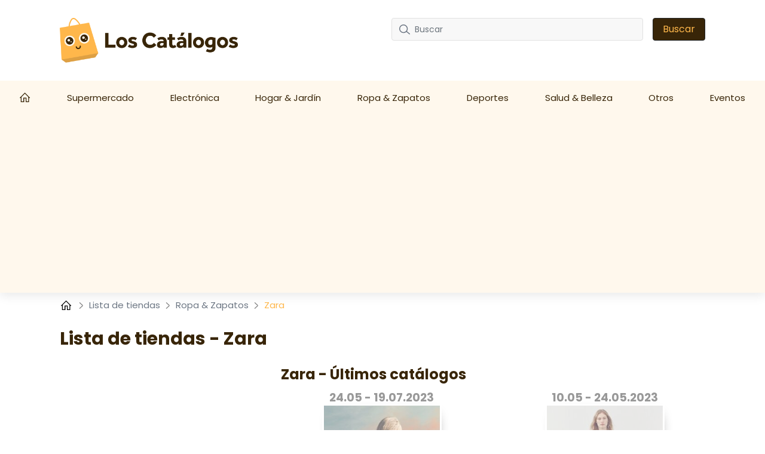

--- FILE ---
content_type: text/html; charset=utf-8
request_url: https://www.google.com/recaptcha/api2/aframe
body_size: 182
content:
<!DOCTYPE HTML><html><head><meta http-equiv="content-type" content="text/html; charset=UTF-8"></head><body><script nonce="op5yV2M9oMW2aRHpYGvu7A">/** Anti-fraud and anti-abuse applications only. See google.com/recaptcha */ try{var clients={'sodar':'https://pagead2.googlesyndication.com/pagead/sodar?'};window.addEventListener("message",function(a){try{if(a.source===window.parent){var b=JSON.parse(a.data);var c=clients[b['id']];if(c){var d=document.createElement('img');d.src=c+b['params']+'&rc='+(localStorage.getItem("rc::a")?sessionStorage.getItem("rc::b"):"");window.document.body.appendChild(d);sessionStorage.setItem("rc::e",parseInt(sessionStorage.getItem("rc::e")||0)+1);localStorage.setItem("rc::h",'1769021717062');}}}catch(b){}});window.parent.postMessage("_grecaptcha_ready", "*");}catch(b){}</script></body></html>